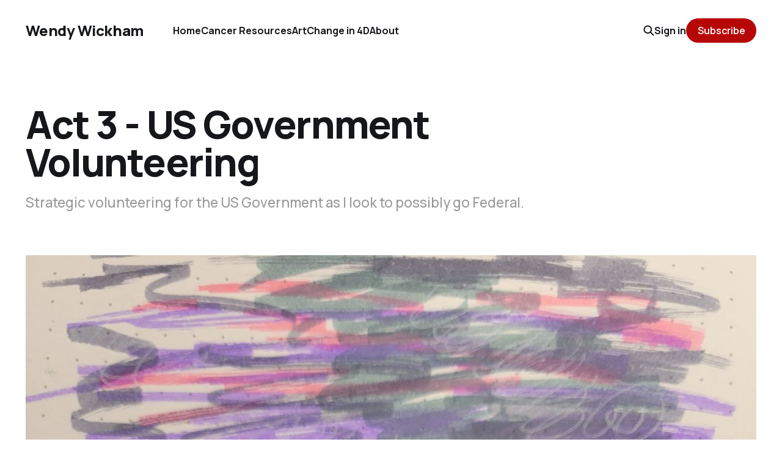

--- FILE ---
content_type: text/html; charset=utf-8
request_url: https://www.middlecurve.com/act-3-us-government-volunteering/
body_size: 5793
content:
<!DOCTYPE html>
<html lang="en">

<head>
    <meta charset="utf-8">
    <meta name="viewport" content="width=device-width, initial-scale=1">
    <title>Act 3 - US Government Volunteering</title>
    <link rel="stylesheet" href="https://www.middlecurve.com/assets/built/screen.css?v=250de4689e">


    <style>
        :root {
            --background-color: #ffffff
        }
    </style>

    <script>
        /* The script for calculating the color contrast was taken from
        https://gomakethings.com/dynamically-changing-the-text-color-based-on-background-color-contrast-with-vanilla-js/ */
        var accentColor = getComputedStyle(document.documentElement).getPropertyValue('--background-color');
        accentColor = accentColor.trim().slice(1);
        var r = parseInt(accentColor.substr(0, 2), 16);
        var g = parseInt(accentColor.substr(2, 2), 16);
        var b = parseInt(accentColor.substr(4, 2), 16);
        var yiq = ((r * 299) + (g * 587) + (b * 114)) / 1000;
        var textColor = (yiq >= 128) ? 'dark' : 'light';

        document.documentElement.className = `has-${textColor}-text`;
    </script>

    <meta name="description" content="Strategic volunteering for the US Government as I look to possibly go Federal.">
    <link rel="canonical" href="https://www.middlecurve.com/act-3-us-government-volunteering/">
    <meta name="referrer" content="no-referrer-when-downgrade">
    
    <meta property="og:site_name" content="Wendy Wickham">
    <meta property="og:type" content="article">
    <meta property="og:title" content="Act 3 - US Government Volunteering">
    <meta property="og:description" content="Strategic volunteering for the US Government as I look to possibly go Federal.">
    <meta property="og:url" content="https://www.middlecurve.com/act-3-us-government-volunteering/">
    <meta property="og:image" content="https://www.middlecurve.com/content/images/size/w1200/2023/10/20230802_074336.jpg">
    <meta property="article:published_time" content="2023-11-03T10:02:20.000Z">
    <meta property="article:modified_time" content="2023-11-03T10:02:20.000Z">
    <meta property="article:tag" content="Act 3">
    <meta property="article:tag" content="Return to Work">
    
    <meta property="article:publisher" content="https://www.facebook.com/wwickham">
    <meta name="twitter:card" content="summary_large_image">
    <meta name="twitter:title" content="Act 3 - US Government Volunteering">
    <meta name="twitter:description" content="Strategic volunteering for the US Government as I look to possibly go Federal.">
    <meta name="twitter:url" content="https://www.middlecurve.com/act-3-us-government-volunteering/">
    <meta name="twitter:image" content="https://www.middlecurve.com/content/images/size/w1200/2023/10/20230802_074336.jpg">
    <meta name="twitter:label1" content="Written by">
    <meta name="twitter:data1" content="Wendy Wickham">
    <meta name="twitter:label2" content="Filed under">
    <meta name="twitter:data2" content="Act 3, Return to Work">
    <meta property="og:image:width" content="1200">
    <meta property="og:image:height" content="1600">
    
    <script type="application/ld+json">
{
    "@context": "https://schema.org",
    "@type": "Article",
    "publisher": {
        "@type": "Organization",
        "name": "Wendy Wickham",
        "url": "https://www.middlecurve.com/",
        "logo": {
            "@type": "ImageObject",
            "url": "https://www.middlecurve.com/favicon.ico",
            "width": 48,
            "height": 48
        }
    },
    "author": {
        "@type": "Person",
        "name": "Wendy Wickham",
        "url": "https://www.middlecurve.com/author/wendy/",
        "sameAs": []
    },
    "headline": "Act 3 - US Government Volunteering",
    "url": "https://www.middlecurve.com/act-3-us-government-volunteering/",
    "datePublished": "2023-11-03T10:02:20.000Z",
    "dateModified": "2023-11-03T10:02:20.000Z",
    "image": {
        "@type": "ImageObject",
        "url": "https://www.middlecurve.com/content/images/size/w1200/2023/10/20230802_074336.jpg",
        "width": 1200,
        "height": 1600
    },
    "keywords": "Act 3, Return to Work",
    "description": "Strategic volunteering for the US Government as I look to possibly go Federal.",
    "mainEntityOfPage": "https://www.middlecurve.com/act-3-us-government-volunteering/"
}
    </script>

    <meta name="generator" content="Ghost 6.12">
    <link rel="alternate" type="application/rss+xml" title="Wendy Wickham" href="https://www.middlecurve.com/rss/">
    <script defer src="https://cdn.jsdelivr.net/ghost/portal@~2.56/umd/portal.min.js" data-i18n="true" data-ghost="https://www.middlecurve.com/" data-key="8e8182331edbcc6fb9162c690d" data-api="https://wendy-wickham.ghost.io/ghost/api/content/" data-locale="en" crossorigin="anonymous"></script><style id="gh-members-styles">.gh-post-upgrade-cta-content,
.gh-post-upgrade-cta {
    display: flex;
    flex-direction: column;
    align-items: center;
    font-family: -apple-system, BlinkMacSystemFont, 'Segoe UI', Roboto, Oxygen, Ubuntu, Cantarell, 'Open Sans', 'Helvetica Neue', sans-serif;
    text-align: center;
    width: 100%;
    color: #ffffff;
    font-size: 16px;
}

.gh-post-upgrade-cta-content {
    border-radius: 8px;
    padding: 40px 4vw;
}

.gh-post-upgrade-cta h2 {
    color: #ffffff;
    font-size: 28px;
    letter-spacing: -0.2px;
    margin: 0;
    padding: 0;
}

.gh-post-upgrade-cta p {
    margin: 20px 0 0;
    padding: 0;
}

.gh-post-upgrade-cta small {
    font-size: 16px;
    letter-spacing: -0.2px;
}

.gh-post-upgrade-cta a {
    color: #ffffff;
    cursor: pointer;
    font-weight: 500;
    box-shadow: none;
    text-decoration: underline;
}

.gh-post-upgrade-cta a:hover {
    color: #ffffff;
    opacity: 0.8;
    box-shadow: none;
    text-decoration: underline;
}

.gh-post-upgrade-cta a.gh-btn {
    display: block;
    background: #ffffff;
    text-decoration: none;
    margin: 28px 0 0;
    padding: 8px 18px;
    border-radius: 4px;
    font-size: 16px;
    font-weight: 600;
}

.gh-post-upgrade-cta a.gh-btn:hover {
    opacity: 0.92;
}</style>
    <script defer src="https://cdn.jsdelivr.net/ghost/sodo-search@~1.8/umd/sodo-search.min.js" data-key="8e8182331edbcc6fb9162c690d" data-styles="https://cdn.jsdelivr.net/ghost/sodo-search@~1.8/umd/main.css" data-sodo-search="https://wendy-wickham.ghost.io/" data-locale="en" crossorigin="anonymous"></script>
    
    <link href="https://www.middlecurve.com/webmentions/receive/" rel="webmention">
    <script defer src="/public/cards.min.js?v=250de4689e"></script>
    <link rel="stylesheet" type="text/css" href="/public/cards.min.css?v=250de4689e">
    <script defer src="/public/comment-counts.min.js?v=250de4689e" data-ghost-comments-counts-api="https://www.middlecurve.com/members/api/comments/counts/"></script>
    <script defer src="/public/member-attribution.min.js?v=250de4689e"></script><style>:root {--ghost-accent-color: #b70606;}</style>
</head>

<body class="post-template tag-act-3 tag-return-to-work is-head-left-logo has-parallax-feed">
<div class="gh-site">

    <header id="gh-head" class="gh-head gh-outer">
        <div class="gh-head-inner gh-inner">
            <div class="gh-head-brand">
                <div class="gh-head-brand-wrapper">
                    <a class="gh-head-logo" href="https://www.middlecurve.com">
                            Wendy Wickham
                    </a>
                </div>
                <button class="gh-search gh-icon-btn" data-ghost-search><svg width="20" height="20" viewBox="0 0 20 20" fill="none" xmlns="http://www.w3.org/2000/svg">
<path d="M17.5 17.5L12.5 12.5L17.5 17.5ZM14.1667 8.33333C14.1667 9.09938 14.0158 9.85792 13.7226 10.5657C13.4295 11.2734 12.9998 11.9164 12.4581 12.4581C11.9164 12.9998 11.2734 13.4295 10.5657 13.7226C9.85792 14.0158 9.09938 14.1667 8.33333 14.1667C7.56729 14.1667 6.80875 14.0158 6.10101 13.7226C5.39328 13.4295 4.75022 12.9998 4.20854 12.4581C3.66687 11.9164 3.23719 11.2734 2.94404 10.5657C2.65088 9.85792 2.5 9.09938 2.5 8.33333C2.5 6.78624 3.11458 5.30251 4.20854 4.20854C5.30251 3.11458 6.78624 2.5 8.33333 2.5C9.88043 2.5 11.3642 3.11458 12.4581 4.20854C13.5521 5.30251 14.1667 6.78624 14.1667 8.33333Z" stroke="currentColor" stroke-width="2" stroke-linecap="round" stroke-linejoin="round"/>
</svg>
</button>
                <button class="gh-burger"></button>
            </div>

            <nav class="gh-head-menu">
                <ul class="nav">
    <li class="nav-home"><a href="https://www.middlecurve.com/">Home</a></li>
    <li class="nav-cancer-resources"><a href="https://www.middlecurve.com/cancer-resources/">Cancer Resources</a></li>
    <li class="nav-art"><a href="https://www.middlecurve.com/art/">Art</a></li>
    <li class="nav-change-in-4d"><a href="https://www.middlecurve.com/change-in-4d/">Change in 4D</a></li>
    <li class="nav-about"><a href="https://www.middlecurve.com/about/">About</a></li>
</ul>

            </nav>

            <div class="gh-head-actions">
                    <button class="gh-search gh-icon-btn" data-ghost-search><svg width="20" height="20" viewBox="0 0 20 20" fill="none" xmlns="http://www.w3.org/2000/svg">
<path d="M17.5 17.5L12.5 12.5L17.5 17.5ZM14.1667 8.33333C14.1667 9.09938 14.0158 9.85792 13.7226 10.5657C13.4295 11.2734 12.9998 11.9164 12.4581 12.4581C11.9164 12.9998 11.2734 13.4295 10.5657 13.7226C9.85792 14.0158 9.09938 14.1667 8.33333 14.1667C7.56729 14.1667 6.80875 14.0158 6.10101 13.7226C5.39328 13.4295 4.75022 12.9998 4.20854 12.4581C3.66687 11.9164 3.23719 11.2734 2.94404 10.5657C2.65088 9.85792 2.5 9.09938 2.5 8.33333C2.5 6.78624 3.11458 5.30251 4.20854 4.20854C5.30251 3.11458 6.78624 2.5 8.33333 2.5C9.88043 2.5 11.3642 3.11458 12.4581 4.20854C13.5521 5.30251 14.1667 6.78624 14.1667 8.33333Z" stroke="currentColor" stroke-width="2" stroke-linecap="round" stroke-linejoin="round"/>
</svg>
</button>
                    <div class="gh-head-members">
                                <a class="gh-head-link" href="#/portal/signin" data-portal="signin">Sign in</a>
                                <a class="gh-head-btn gh-btn gh-primary-btn" href="#/portal/signup" data-portal="signup">Subscribe</a>
                    </div>
            </div>
        </div>
    </header>

    
<main class="gh-main gh-outer">
    <div class="gh-inner">
            <article class="gh-article post tag-act-3 tag-return-to-work">
                    <header class="gh-article-header gh-canvas">
                        <h1 class="gh-article-title">Act 3 - US Government Volunteering</h1>
                            <p class="gh-article-excerpt">Strategic volunteering for the US Government as I look to possibly go Federal.</p>
                            <figure class="gh-article-image has-caption">
        <img
            srcset="/content/images/size/w300/2023/10/20230802_074336.jpg 300w,
                    /content/images/size/w720/2023/10/20230802_074336.jpg 720w,
                    /content/images/size/w960/2023/10/20230802_074336.jpg 960w,
                    /content/images/size/w1200/2023/10/20230802_074336.jpg 1200w,
                    /content/images/size/w2000/2023/10/20230802_074336.jpg 2000w,
                    /content/images/2023/10/20230802_074336.jpg"
            sizes="(max-width: 1200px) 100vw, 1200px"
            src="/content/images/size/w1200/2023/10/20230802_074336.jpg"
            alt="Act 3 - US Government Volunteering"
        >
            <figcaption><span style="white-space: pre-wrap;">Marker landscape experiment. Markers on paper in a dot-grid sketchbook.</span></figcaption>
    </figure>
                    </header>

                <section class="gh-content gh-canvas">
                    <p>For the jobs I'm working towards, especially in the Federal Government, the openings are heavily weighing volunteer hours. This seems to be a shift from pre-COVID when credentials were a greater focus. I think this is a VERY positive change - allowing people with just as many skills and not as much wallpaper to access opportunities.</p><p><a href="https://www.usajobs.gov/job/749452800?ref=middlecurve.com">Example job opening from USAJOBS.gov.</a></p><p>I heard the same advice when I attended FEMA's Federal Resume Workshop. Though the content is FEMA specific, and they designed it to help recruit emergency personnel, they had some excellent tips around integrating your volunteer experience into your resume.</p><p><a href="https://www.fema.gov/event/fema-overview-federal-resume-workshop-first-wednesday?ref=middlecurve.com">FEMA Federal Resume Workshop</a> - Live online workshop. </p><p>FEMA may be a bit too stressful for me, and I have my health to consider, but there are many other agencies and roles that are a better fit.</p><p>For federal roles, I'm focusing my efforts on Department of Interior (National Park Service (NPS), United States Geological Survey (USGS), Fish and Wildlife, and Forest Service. </p><p>What's great about the US Department of the Interior is that they have organized their volunteer efforts into one site and are in the process of helping volunteers track their hours through <a href="https://www.volunteer.gov/s/?ref=middlecurve.com">Volunteer.gov</a>.</p><p>Opportunities range from being a camp host (great for those RV nomads), to visitor center work, to one-off events.  </p><p>I'm using these volunteer opportunities to give back to my local parks, get to know some people, get outside, and do something fun.  I'm also taking opportunities to continue re-skilling.</p><p>An ongoing volunteer effort I'm participating in is the USGS Map Corps.</p><p>USGS is using citizen volunteers to help update key structures such as schools, courthouses, health care facilities, and other public service structures.</p><p>For me, the Map Corps is an opportunity to see ArcGIS in action and work with it as an end user. I get to explore whether geography and cartography interest me. The work is also flexible based on my energy levels and mental stamina.</p><p>The program managers designed the program with badges to denote progress, recognition through their regular news releases, and a monthly "project" to focus volunteer attention and help new volunteers embed themselves into the work.</p><p>For example, in October, the Map Corps focused on updating the Utah schools.  Many points haven't been updated since a 2016 application transition, so it was a great opportunity to see which schools closed, combined, received new buildings, and opened.  I thought the research was a lot of fun.</p><p>My plan is to continue with this for the next few months as part of my mental stamina building program. </p><hr><p>I'm also participating in a few event-driven National Park Service volunteer opportunities:</p><p>In mid-October, I volunteered at Peirce Mill in Rock Creek Park in Washington, DC. This was an opportunity to check my physical fitness, explore a section of DC I spend very little time in, meet more Park Rangers, and learn about the Mid-Atlantic grain industry. I manned one of the craft tables - helping kids of all ages create ink stamp fabric designs. </p><p>The big victory was surviving from 8:30am - 1pm on my feet. I slept the rest of the day, but it was a great test. I also had a nice conversation with the Park Service's volunteer coordinator about his experience working with the Park Service.</p><p>What I've heard from the Park Rangers I've talked to during my research - "We need help." </p><p>I'm keeping my eyes open for other activities that will help as I reskill. Early next year, I'll need to focus on paid work. </p>
                    <aside class="gh-article-meta">
                        <div class="gh-article-meta-inner">
                                <div class="gh-article-meta-wrapper">
                                <h4 class="gh-author-name">
                                    <a href="/author/wendy/">Wendy Wickham</a>
                                </h4>
                            <time class="gh-article-date" datetime="2023-11-03">Nov 3, 2023</time></div>
                                <a class="gh-article-tag" href="https://www.middlecurve.com/tag/act-3/" style="--tag-color: ">Act 3</a>
                        </div>
                    </aside>
                </section>

                    <div class="gh-comments gh-canvas">
                        <h2 class="gh-comments-title"><script
    data-ghost-comment-count="653bb2255586d400017254cb"
    data-ghost-comment-count-empty=""
    data-ghost-comment-count-singular="comment"
    data-ghost-comment-count-plural="comments"
    data-ghost-comment-count-tag="span"
    data-ghost-comment-count-class-name=""
    data-ghost-comment-count-autowrap="true"
>
</script></h2>
                        
        <script defer src="https://cdn.jsdelivr.net/ghost/comments-ui@~1.3/umd/comments-ui.min.js" data-locale="en" data-ghost-comments="https://www.middlecurve.com/" data-api="https://wendy-wickham.ghost.io/ghost/api/content/" data-admin="https://wendy-wickham.ghost.io/ghost/" data-key="8e8182331edbcc6fb9162c690d" data-title="" data-count="false" data-post-id="653bb2255586d400017254cb" data-color-scheme="auto" data-avatar-saturation="60" data-accent-color="#b70606" data-comments-enabled="all" data-publication="Wendy Wickham" crossorigin="anonymous"></script>
    
                    </div>

                <footer class="gh-article-footer gh-canvas">
                    <nav class="gh-navigation">
                        <div class="gh-navigation-previous">
                                <a class="gh-navigation-link" href="/act-3-volunteering/">← Previous</a>
                        </div>

                        <div class="gh-navigation-middle"></div>

                        <div class="gh-navigation-next">
                                <a class="gh-navigation-link" href="/mcl-2-steps-forward-1-step-back/">Next →</a>
                        </div>
                    </nav>
                </footer>
            </article>
    </div>
</main>

    <footer class="gh-foot gh-outer">
        <div class="gh-foot-inner gh-inner">
            <nav class="gh-foot-menu">
                <ul class="nav">
    <li class="nav-sign-up"><a href="#/portal/">Sign up</a></li>
</ul>

            </nav>

            <div class="gh-copyright">
                    Wendy Wickham © 2026. Powered by <a href="https://ghost.org/" target="_blank" rel="noopener">Ghost</a>
            </div>
        </div>
    </footer>

</div>

    <div class="pswp" tabindex="-1" role="dialog" aria-hidden="true">
    <div class="pswp__bg"></div>

    <div class="pswp__scroll-wrap">
        <div class="pswp__container">
            <div class="pswp__item"></div>
            <div class="pswp__item"></div>
            <div class="pswp__item"></div>
        </div>

        <div class="pswp__ui pswp__ui--hidden">
            <div class="pswp__top-bar">
                <div class="pswp__counter"></div>

                <button class="pswp__button pswp__button--close" title="Close (Esc)"></button>
                <button class="pswp__button pswp__button--share" title="Share"></button>
                <button class="pswp__button pswp__button--fs" title="Toggle fullscreen"></button>
                <button class="pswp__button pswp__button--zoom" title="Zoom in/out"></button>

                <div class="pswp__preloader">
                    <div class="pswp__preloader__icn">
                        <div class="pswp__preloader__cut">
                            <div class="pswp__preloader__donut"></div>
                        </div>
                    </div>
                </div>
            </div>

            <div class="pswp__share-modal pswp__share-modal--hidden pswp__single-tap">
                <div class="pswp__share-tooltip"></div>
            </div>

            <button class="pswp__button pswp__button--arrow--left" title="Previous (arrow left)"></button>
            <button class="pswp__button pswp__button--arrow--right" title="Next (arrow right)"></button>

            <div class="pswp__caption">
                <div class="pswp__caption__center"></div>
            </div>
        </div>
    </div>
</div>
<script src="https://www.middlecurve.com/assets/built/main.min.js?v=250de4689e"></script>



</body>

</html>
